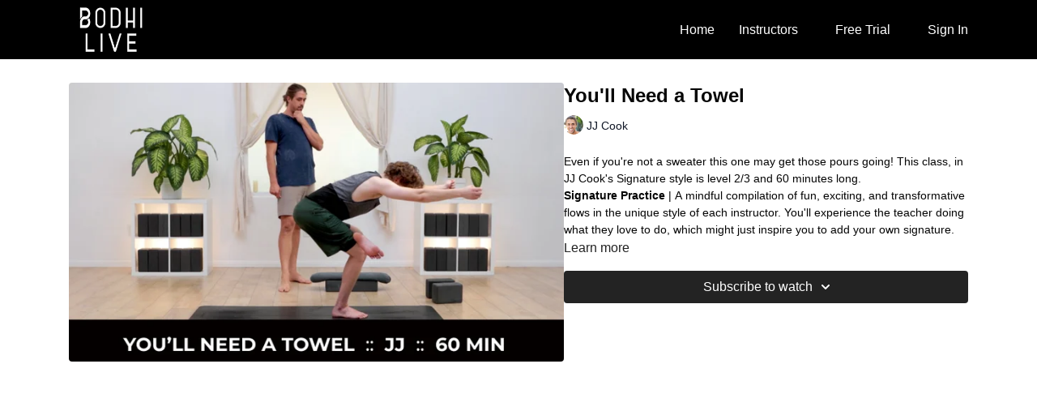

--- FILE ---
content_type: text/vnd.turbo-stream.html; charset=utf-8
request_url: https://bodhilive.com/programs/youll-need-a-towel.turbo_stream?playlist_position=thumbnails&preview=false
body_size: -48
content:
<!DOCTYPE html><html><head><meta name="csrf-param" content="authenticity_token" />
<meta name="csrf-token" content="e4Woy10ZyRfjmi8mjRDhjVhkCtrUmRrFXIaHdXQkCCo9pkKGIgl32Dh4qrR6guGMbItB2415STcqVigS-kSKIg" /></head><body><turbo-stream action="update" target="program_show"><template>
  <turbo-frame id="program_player">
      <turbo-frame id="program_content" src="/programs/youll-need-a-towel/program_content?playlist_position=thumbnails&amp;preview=false">
</turbo-frame></turbo-frame></template></turbo-stream></body></html>

--- FILE ---
content_type: text/html; charset=utf-8
request_url: https://bodhilive.com/programs/youll-need-a-towel/related
body_size: 11347
content:
<turbo-frame id="program_related" target="_top">

    <div class="container " data-area="program-related-videos">
      <div class="cbt-related mt-8  pb-16">
        <div class="cbt-related-title text-xl font-medium">Related Videos</div>
          <div class="mt-5 grid grid-cols-1 sm:grid-cols-2 md:grid-cols-3 lg:grid-cols-4 xl:grid-cols-4 gap-x-4 gap-y-6">
              <div data-area="related-video-item" class="">
                <swiper-slide
  data-card="collection_1468996"
  data-custom="content-card"
  class="self-start hotwired"
    data-short-description="Level 1/2 | 5 min "
>

  <a class="card-image-container" data-turbo="true" data-turbo-prefetch="false" data-turbo-action="advance" data-turbo-frame="_top" onclick="window.CatalogAnalytics(&#39;clickContentItem&#39;, &#39;collection&#39;, &#39;1468996&#39;, &#39;Related Videos&#39;); window.CatalogAnalytics(&#39;clickRelatedVideo&#39;, &#39;1468996&#39;, &#39;1&#39;, &#39;program_page&#39;)" href="/programs/complete-abs">
    <div class="image-container relative" data-test="catalog-card">
  <div class="relative image-content">
    <div aria-hidden="true" style="padding-bottom: 56%;"></div>
    <img loading="lazy" alt="Complete Abs" decoding="async"
         src="https://alpha.uscreencdn.com/images/programs/1468996/horizontal/Complete_Abs_Daniel_5min_5_classes_1480x840_F.1640119947.jpg?auto=webp&width=350"
         srcset="https://alpha.uscreencdn.com/images/programs/1468996/horizontal/Complete_Abs_Daniel_5min_5_classes_1480x840_F.1640119947.jpg?auto=webp&width=350 350w,
            https://alpha.uscreencdn.com/images/programs/1468996/horizontal/Complete_Abs_Daniel_5min_5_classes_1480x840_F.1640119947.jpg?auto=webp&width=700 2x,
            https://alpha.uscreencdn.com/images/programs/1468996/horizontal/Complete_Abs_Daniel_5min_5_classes_1480x840_F.1640119947.jpg?auto=webp&width=1050 3x"
         class="card-image b-image absolute object-cover h-full top-0 left-0" style="opacity: 1;">
  </div>
    <div class="badge flex justify-center items-center text-white content-card-badge z-0">
      <svg xmlns="http://www.w3.org/2000/svg" fill="none" viewBox="0 0 16 16" class="badge-item collection-icon" height="16" width="16">
  <path fill="currentColor" d="M4.4 2.5a.6.6 0 01.6-.6h6a.6.6 0 110 1.2H5a.6.6 0 01-.6-.6zM2.9 4.5a.6.6 0 01.6-.6h9a.6.6 0 110 1.2h-9a.6.6 0 01-.6-.6z"></path>
  <path fill="currentColor" fill-rule="evenodd" d="M2 6.5a.5.5 0 01.5-.5h11a.5.5 0 01.5.5V12a2 2 0 01-2 2H4a2 2 0 01-2-2V6.5zm4.5 1.824a.2.2 0 01.29-.18l3.352 1.677a.2.2 0 010 .358L6.79 11.855a.2.2 0 01-.289-.178V8.324z" clip-rule="evenodd"></path>
</svg>

      <span class="badge-item">5</span>
      <svg xmlns="http://www.w3.org/2000/svg" width="13" height="9" viewBox="0 0 13 9" fill="none" class="badge-item content-watched-icon" data-test="content-watched-icon">
  <path fill-rule="evenodd" clip-rule="evenodd" d="M4.99995 7.15142L12.0757 0.0756836L12.9242 0.924212L4.99995 8.84848L0.575684 4.42421L1.42421 3.57568L4.99995 7.15142Z" fill="currentColor"></path>
</svg>

    </div>

</div>
<div class="content-watched-overlay"></div>

</a>  <a class="card-title" data-turbo="true" data-turbo-prefetch="false" data-turbo-action="advance" data-turbo-frame="_top" title="Complete Abs" aria-label="Complete Abs" onclick="window.CatalogAnalytics(&#39;clickContentItem&#39;, &#39;collection&#39;, &#39;1468996&#39;, &#39;Related Videos&#39;); window.CatalogAnalytics(&#39;clickRelatedVideo&#39;, &#39;1468996&#39;, &#39;1&#39;, &#39;program_page&#39;)" href="/programs/complete-abs">
    <span class="line-clamp-2">
      Complete Abs
    </span>
</a></swiper-slide>


              </div>
              <div data-area="related-video-item" class="">
                <swiper-slide
  data-card="video_1985011"
  data-custom="content-card"
  class="self-start hotwired"
    data-short-description="Level 1/2 | 60 min "
    data-author-title-0="Tamal Dodge" data-author-permalink-0="Tamal"
>

  <a class="card-image-container" data-turbo="true" data-turbo-prefetch="false" data-turbo-action="advance" data-turbo-frame="_top" onclick="window.CatalogAnalytics(&#39;clickContentItem&#39;, &#39;video&#39;, &#39;1985011&#39;, &#39;Related Videos&#39;); window.CatalogAnalytics(&#39;clickRelatedVideo&#39;, &#39;1985011&#39;, &#39;2&#39;, &#39;program_page&#39;)" href="/programs/riding-the-edge">
    <div class="image-container relative" data-test="catalog-card">
  <div class="relative image-content">
    <div aria-hidden="true" style="padding-bottom: 56%;"></div>
    <img loading="lazy" alt="RIDING THE EDGE" decoding="async"
         src="https://alpha.uscreencdn.com/images/programs/1985011/horizontal/Riding_the_edge_Tamal_60min_yoga_1480x840.1671483120.jpg?auto=webp&width=350"
         srcset="https://alpha.uscreencdn.com/images/programs/1985011/horizontal/Riding_the_edge_Tamal_60min_yoga_1480x840.1671483120.jpg?auto=webp&width=350 350w,
            https://alpha.uscreencdn.com/images/programs/1985011/horizontal/Riding_the_edge_Tamal_60min_yoga_1480x840.1671483120.jpg?auto=webp&width=700 2x,
            https://alpha.uscreencdn.com/images/programs/1985011/horizontal/Riding_the_edge_Tamal_60min_yoga_1480x840.1671483120.jpg?auto=webp&width=1050 3x"
         class="card-image b-image absolute object-cover h-full top-0 left-0" style="opacity: 1;">
  </div>
    <div class="badge flex justify-center items-center text-white content-card-badge z-0">
      <span class="badge-item">01:00:48</span>
      <svg xmlns="http://www.w3.org/2000/svg" width="13" height="9" viewBox="0 0 13 9" fill="none" class="badge-item content-watched-icon" data-test="content-watched-icon">
  <path fill-rule="evenodd" clip-rule="evenodd" d="M4.99995 7.15142L12.0757 0.0756836L12.9242 0.924212L4.99995 8.84848L0.575684 4.42421L1.42421 3.57568L4.99995 7.15142Z" fill="currentColor"></path>
</svg>

    </div>

</div>
<div class="content-watched-overlay"></div>

</a>  <a class="card-title" data-turbo="true" data-turbo-prefetch="false" data-turbo-action="advance" data-turbo-frame="_top" title="RIDING THE EDGE" aria-label="RIDING THE EDGE" onclick="window.CatalogAnalytics(&#39;clickContentItem&#39;, &#39;video&#39;, &#39;1985011&#39;, &#39;Related Videos&#39;); window.CatalogAnalytics(&#39;clickRelatedVideo&#39;, &#39;1985011&#39;, &#39;2&#39;, &#39;program_page&#39;)" href="/programs/riding-the-edge">
    <span class="line-clamp-2">
      RIDING THE EDGE
    </span>
</a></swiper-slide>


              </div>
              <div data-area="related-video-item" class="">
                <swiper-slide
  data-card="video_919339"
  data-custom="content-card"
  class="self-start hotwired"
    data-short-description="Class #5 | Level 2 | 60 min"
    data-author-title-0="Tamal Dodge" data-author-permalink-0="Tamal"
>

  <a class="card-image-container" data-turbo="true" data-turbo-prefetch="false" data-turbo-action="advance" data-turbo-frame="_top" onclick="window.CatalogAnalytics(&#39;clickContentItem&#39;, &#39;video&#39;, &#39;919339&#39;, &#39;Related Videos&#39;); window.CatalogAnalytics(&#39;clickRelatedVideo&#39;, &#39;919339&#39;, &#39;3&#39;, &#39;program_page&#39;)" href="/programs/karma">
    <div class="image-container relative" data-test="catalog-card">
  <div class="relative image-content">
    <div aria-hidden="true" style="padding-bottom: 56%;"></div>
    <img loading="lazy" alt="Karma" decoding="async"
         src="https://alpha.uscreencdn.com/images/programs/919339/horizontal/Class_5_Karma_1480x840_F.1639161895.jpg?auto=webp&width=350"
         srcset="https://alpha.uscreencdn.com/images/programs/919339/horizontal/Class_5_Karma_1480x840_F.1639161895.jpg?auto=webp&width=350 350w,
            https://alpha.uscreencdn.com/images/programs/919339/horizontal/Class_5_Karma_1480x840_F.1639161895.jpg?auto=webp&width=700 2x,
            https://alpha.uscreencdn.com/images/programs/919339/horizontal/Class_5_Karma_1480x840_F.1639161895.jpg?auto=webp&width=1050 3x"
         class="card-image b-image absolute object-cover h-full top-0 left-0" style="opacity: 1;">
  </div>
    <div class="badge flex justify-center items-center text-white content-card-badge z-0">
      <span class="badge-item">01:06:14</span>
      <svg xmlns="http://www.w3.org/2000/svg" width="13" height="9" viewBox="0 0 13 9" fill="none" class="badge-item content-watched-icon" data-test="content-watched-icon">
  <path fill-rule="evenodd" clip-rule="evenodd" d="M4.99995 7.15142L12.0757 0.0756836L12.9242 0.924212L4.99995 8.84848L0.575684 4.42421L1.42421 3.57568L4.99995 7.15142Z" fill="currentColor"></path>
</svg>

    </div>

</div>
<div class="content-watched-overlay"></div>

</a>  <a class="card-title" data-turbo="true" data-turbo-prefetch="false" data-turbo-action="advance" data-turbo-frame="_top" title="Karma" aria-label="Karma" onclick="window.CatalogAnalytics(&#39;clickContentItem&#39;, &#39;video&#39;, &#39;919339&#39;, &#39;Related Videos&#39;); window.CatalogAnalytics(&#39;clickRelatedVideo&#39;, &#39;919339&#39;, &#39;3&#39;, &#39;program_page&#39;)" href="/programs/karma">
    <span class="line-clamp-2">
      Karma
    </span>
</a></swiper-slide>


              </div>
              <div data-area="related-video-item" class="">
                <swiper-slide
  data-card="video_924960"
  data-custom="content-card"
  class="self-start hotwired"
    data-short-description="Class #6 | Level 1 | 30 min"
    data-author-title-0="Tamal Dodge" data-author-permalink-0="Tamal"
>

  <a class="card-image-container" data-turbo="true" data-turbo-prefetch="false" data-turbo-action="advance" data-turbo-frame="_top" onclick="window.CatalogAnalytics(&#39;clickContentItem&#39;, &#39;video&#39;, &#39;924960&#39;, &#39;Related Videos&#39;); window.CatalogAnalytics(&#39;clickRelatedVideo&#39;, &#39;924960&#39;, &#39;4&#39;, &#39;program_page&#39;)" href="/programs/full-flow">
    <div class="image-container relative" data-test="catalog-card">
  <div class="relative image-content">
    <div aria-hidden="true" style="padding-bottom: 56%;"></div>
    <img loading="lazy" alt="Full Flow" decoding="async"
         src="https://alpha.uscreencdn.com/images/programs/924960/horizontal/Class_6_Full_Flow_1480x840_F.1638995001.jpg?auto=webp&width=350"
         srcset="https://alpha.uscreencdn.com/images/programs/924960/horizontal/Class_6_Full_Flow_1480x840_F.1638995001.jpg?auto=webp&width=350 350w,
            https://alpha.uscreencdn.com/images/programs/924960/horizontal/Class_6_Full_Flow_1480x840_F.1638995001.jpg?auto=webp&width=700 2x,
            https://alpha.uscreencdn.com/images/programs/924960/horizontal/Class_6_Full_Flow_1480x840_F.1638995001.jpg?auto=webp&width=1050 3x"
         class="card-image b-image absolute object-cover h-full top-0 left-0" style="opacity: 1;">
  </div>
    <div class="badge flex justify-center items-center text-white content-card-badge z-0">
      <span class="badge-item">34:32</span>
      <svg xmlns="http://www.w3.org/2000/svg" width="13" height="9" viewBox="0 0 13 9" fill="none" class="badge-item content-watched-icon" data-test="content-watched-icon">
  <path fill-rule="evenodd" clip-rule="evenodd" d="M4.99995 7.15142L12.0757 0.0756836L12.9242 0.924212L4.99995 8.84848L0.575684 4.42421L1.42421 3.57568L4.99995 7.15142Z" fill="currentColor"></path>
</svg>

    </div>

</div>
<div class="content-watched-overlay"></div>

</a>  <a class="card-title" data-turbo="true" data-turbo-prefetch="false" data-turbo-action="advance" data-turbo-frame="_top" title="Full Flow" aria-label="Full Flow" onclick="window.CatalogAnalytics(&#39;clickContentItem&#39;, &#39;video&#39;, &#39;924960&#39;, &#39;Related Videos&#39;); window.CatalogAnalytics(&#39;clickRelatedVideo&#39;, &#39;924960&#39;, &#39;4&#39;, &#39;program_page&#39;)" href="/programs/full-flow">
    <span class="line-clamp-2">
      Full Flow
    </span>
</a></swiper-slide>


              </div>
          </div>
        </div>
      </div>
    </div>
</turbo-frame>

--- FILE ---
content_type: text/css; charset=utf-8
request_url: https://assets-gke.uscreencdn.com/theme_assets/16099/custom.css?v=1655901120
body_size: 19771
content:
body, html, h1, h2, h3, h4 {
  font-family: Montserrat,sans-serif;
}
.topbar { text-align: center;
    padding: 10px;
    background: #c00;
    color: #fff;
    position:fixed;
    width: 100%;
    z-index: 10;
}

.topbarholder {height:44px;}
.topbar a {font-weight:bold; color: #fff; text-decoration:underline; text-transform:uppercase; margin-left:30px; }
.avatar-block[data-v-10c679d9] {display:none !important;}
.light .right-side {background-color: #e9d9cb;}
.page {/* overflow: visible !important; */
padding-top:70px;}
.header {position:fixed; width:100%; padding:2px 0;}
.footer--copyright img {max-width:130px;}


@media screen and (min-width: 768px) {
.top_menu .d-inline-block {display:none !important;}
.top_menu--link.btn--primary {background:none;}
.top_menu--link.btn--primary:hover {box-shadow:none !important;-webkit-box-shadow: none !important; transform:none;}
} 



/*.filters-area {position:fixed !important; transition: top 0.3s; width:50% !important; top:27px; right:95px; display:block; z-index:5;}
.main-filters button {display:none;}
.filters-area .s-button, .secondary-filters {display:none !important;}
.light .ui-filters  {background-color:#fff !important;}
*/

.secondary-filters {background-color: var(--gray-100); margin-top:0 !important;}
/*.search-area  {position:fixed !important; transition: top 0.3s; width:35% !important; max-width:250px; top:27px; right:95px; display:block; z-index:5;}

.secondary-filters .with-bottom-margin:nth-child(2), .secondary-filters .with-bottom-margin:nth-child(1) {display:none;}
*/
.top_menu--group {position:fixed; top: 53px; right:58px;}

@media screen and (max-width: 600px) {
.top_menu--logo img {height:50px !important; margin:8px 0;}
.top_menu--group {right:25px;}
.topbar {font-size:10px;}
.topbarholder {height:35px;}
}


.swiper-button svg[data-v-49299f23] {height:75px !important;}
.squiggleleft, .squiggleright {position:absolute;}
.squiggleleft {left:0;margin-top: -375px;}
.squiggleright {right:-50px;}
@media screen and (max-width: 1000px) {
  .squiggleleft, .squiggleright {display:none;}
}


.fa-user {font-size:27px; }
.userDashboard {position:fixed; top: 30px; right:23px;}
a.termslink {color:#fff;}
a.termslink:hover {color:#d6a497;}

.s-desc p {
    text-align: center;
}
.category-see-all {display:none !important;}
.swiper-button-next, .swiper-button-prev {padding:0 10px !important}
.swiper-button-next svg, .swiper-button-prev svg {width:23px !important; height:50px; stroke:#242424 !important;}




@media only screen and (max-width: 450px) {
.ui-featured-category[data-v-49299f23] {
    height: 200px !important;
}
}

.cbt-related {display:none;}

.container-iframe {
  position: relative;
  overflow: hidden;
  width: 100%;
  padding-top: 56.25%; /* 16:9 Aspect Ratio (divide 9 by 16 = 0.5625) */
}

.responsive-iframe {
  position: absolute;
  top: 0;
  left: 0;
  bottom: 0;
  right: 0;
  width: 100%;
  height: 100%;
}

.top_menu .container .skip-btn a.btn {    padding: 10px 20px!important; }




.customizePracticeButton {
    width: 260px;
    float: left;
    border: 2px solid #e6e7e8;
    padding: 20px 30px;
    text-align: center;
    margin: 0px 20px 30px 20px;
}

button#submitemail {
    background-color: #b3bed6;
    border: 2px solid #b3bed6;
    color: #fff!Important;
    font-family: Montserrat,sans-serif;
    font-size: 18px;
    line-height: 1;
    font-weight: 400;
    height: auto;
    min-width: 136px;
    padding: 15px 20px;
    text-align: center;
}

div#emailPage {
    text-align: center;
     display: flex;
    justify-content: space-between;
    max-width: 410px;
    margin: 0 auto;
     margin-top: 40px;
}


input#mce-EMAIL {
    border-radius: 0;
    border: 0;
  
    width: 250px;
    font-size: 19px;
    height: 50px; color:#fff;
    background:#e9d9cb;
    padding:0 6px;
}

input#mce-EMAIL::-webkit-input-placeholder { /* Chrome/Opera/Safari */
  color:#fff;
}
input#mce-EMAIL::-moz-placeholder { /* Firefox 19+ */
  color:#fff;
}
input#mce-EMAIL:-ms-input-placeholder { /* IE 10+ */
 color:#fff;
}
input#mce-EMAIL:-moz-placeholder { /* Firefox 18- */
 color:#fff;
}

.customizePracticeButton figure {
    margin: 0;
}

.box-2-style {
    max-width: 600px;
    margin: 0 auto;     margin-bottom: 40px;
}

.customizePracticeButton {
    color: #7a7a7a;
}

.arrow-custom img {
    max-width: 60px;
    
    display: block;
    margin: 0 auto;
    margin-bottom: 0px;
}

figure.arrow-custom {
    margin: 0;
    margin-bottom: 4px;
}

div#stylePage:after, .box-2-style:after, #levelPage:after, #lengthPage:after {
    content: "";
    display: block;
    clear: both;
    width: 100%;
}

div#stylePage, #levelPage, #lengthPage {
    max-width: 900px;
    margin: 0 auto;
    margin-top: 40px;
}
.btn-row-2, .btn-row-1 {margin-bottom: 60px;} 
div#nextButton {
    background-color: #b3bed6;
    border:2px solid  #b3bed6;
    color: #fff;
    text-transform: uppercase;
    width: 230px;
    border-radius: 0;
    margin: 0 auto;
    font-family: Montserrat,sans-serif;
    font-size: 18px;
    line-height: 1;
    font-weight: 400;
    height: auto;
    min-width: 136px;
    padding: 15px 20px;
    text-align: center;     
}

div#previousButton { background-color: #fff;
    border:2px solid  #b3bed6;
    color: #b3bed6;
    text-transform: uppercase;
    width: 230px;
    border-radius: 0;
    margin: 0 auto;
    font-family: Montserrat,sans-serif;
    font-size: 18px;
    line-height: 1;
    font-weight: 400;
    height: auto;
    min-width: 136px;
    padding: 15px 20px;
    text-align: center; }
    
    
.btn-row-2 {
    display: flex;
    justify-content: space-between;
    max-width: 540px;
    margin: 0 auto;
    margin-bottom: 60px;
}

.customizePracticeButton img {
    max-width: 80px;
    display: block;
    margin: 0 auto;
    margin-bottom: 10px;
}

.arrow-custom-wrap {
    width: 260px;
    float: left;
    text-align: center;
    margin: -30px 20px 30px 20px;
}

.arrow-custom-wrap .customizePracticeButton {     float: none;     margin: unset;}

p.pink-text {
    /*color: #e6c4c2; */
    color: #c5afb1;
    margin: 0;
    font-size: 29px;
    line-height: 1;
    font-weight: 500;     margin-bottom: 25px;
}

.hero_banner--background-image {margin-top:80px; height:calc(100% - 80px); background-position: 50% 10%; }

p.join-text {
  color:#fff;
  font-size:20px;
  font-weight:400;
  text-align:center;
  margin-bottom: 25px;
  /*
    color: #757575;
    margin: 0;
    font-size: 29px;
    line-height: 1;
    font-weight: 500;
    
    */
}

.bck-btn {
  text-align:center;
   /* background-color: #e8e2e4;
    padding: 40px;
    margin-left: -40px;
    margin-top: 40px;
    max-width: 380px;
     */
}

.slide-item .featured-category-title, .slide-item .featured-category-short-description {
  /*color:#000 !important; */}
.slide-item .watch-now {border-radius: 5px !important; padding: 20px 50px !important;; font-size:16px !important;}

.slide-background-gradient { /*background: none !Important;}
  background: rgba(255,255,255,.1) !important; */
  background: rgba(0,0,0,.2) !important;
  
}
.herodisclaimer {margin-top:-30px; margin-bottom:30px; z-index:15;   position: relative;
    color: #fff;
    text-align: center;
    font-weight: 600;}
.hero_banner--subtitle {display:none;}
.hero_banner--main {min-height:650px;}
.hero_banner--cta {margin-top:300px; min-height:300px; justify-content:flex-start;}

.hero_banner--cta>div {max-width:98%;}
/*
.hero_banner--cta-wrapper {text-align:left;}
.hero_banner--cta {justify-content:flex-end; margin-bottom:0;}
.hero_banner .top_menu .container a {color: #787878;}
.hero_banner--cta {margin-top:120px;}
*/
.tns-slider a {
  color: #e8d7ca;
  
}

img.btn-icon {
    max-width: 80px;
    display: block;
    margin: 0 auto;
}
.all-platforms--ipad, .all-platforms--macbook, .all-platforms--iphone {z-index:2;}
.trending-categories--block-title {font-weight:600;}

.who-will-guid-you--iframe {  border-radius: 0; }
/*
section.who_will_guid_you.who-will-guid-you {
  padding-top: 100px;
    padding-bottom: 80px;
    background-image: url(https://s3.amazonaws.com/unode1/assets/16099/lEh5fs7SqW2nkt7mC8AQ_Design-for-Video-block.jpg);
    margin-top: 0;
    margin-bottom: 0; background-size: cover;
    background-repeat: no-repeat;
}
*/
.homebullets3 p {
    color: #747474;
    display: block;
    float: left;
    width: calc(100% - 50px);
    margin: 0px 0px 0px 10px;
    font-size: 19px;
    line-height: 1.4;
}

.homebullets3 {
    font-size: 18px;
    margin-bottom: 25px;
    text-align: left;
}

    img.video-tn { width: 100%;}
    img.b-logo-icon {
    display: block;
    max-width: 80px;
    margin: 0 auto;
    margin-bottom: 20px;
}

span.checkmark3 {
    background-image: url(https://s3.amazonaws.com/unode1/assets/16099/YVDkjEf7QTm9LhYS4sav_point-1.svg);
    background-size: contain;
    width: 40px;
    height: 40px;
    display: block;
    float: left;
}

span.checkmark3-2 {
    background-image: url(https://s3.amazonaws.com/unode1/assets/16099/4699gmcSQ0OpEg672FA3_point-2.svg);
    background-size: contain;
    width: 40px;
    height: 40px;
    display: block;
    float: left;
}

section.trending-categories.trending_categories.member-row-btn {
    background-color: #fff;
    margin-bottom: 0;
    padding: 0px 0px 70px 0px;     margin-top: 30px;
}

h2.trending-categories--title {
   font-size:27px;
   /* color: #7a7a7a;
    text-align: left;
    font-family: Montserrat,sans-serif;
    text-transform: unset;
    font-size:50px;*/
}

.all-platforms--available {display:none;}
.trending-categories--inner.perks-row h4 {
    text-align: left;
    font-family: Montserrat,sans-serif;
    text-transform: unset;
    text-align: center;
    margin-top: 50px;     font-weight: 400;
    color: #7a7a7a;
    font-size: 27px;
    line-height: 35px;
}

.xtreme {margin-top:0px;}

a.footer-background-color.powered-by-uscreen {
    display: none;
}

.col-md-3.footer--copyright {
    color: #fff;
}

.footer {
    background-color: #000;
    color: #fff;
}

.footer--social a {    color: #fff; }

h2.who-will-guid-you--title {
  font-size:27px;
  /*
    color: #757575;
    text-align: left;
    font-family: Montserrat,sans-serif;
    text-transform: unset;
    */
}

.who-will-guid-you--content ol li {
    color: #757575;
    margin-bottom: 15px;
}

section.stay_in_touch.stay-in-touch {
    background-color: #fafafb;     margin-bottom: 0;     margin-top: 0;
}

.program--category-link, .stay-in-touch--content {
    background: #fafafb!important;
}

h2.stay-in-touch--title {
    color: #7c7c7c;
    text-align: center;     margin-bottom: 30px;
    font-family: Montserrat,sans-serif;
}

.stay-in-touch .btn--primary, a.btn-join {
    background: #7a7a7a;
    color: #fff;
    text-transform: uppercase;
    max-width: 322px;
    border-radius: 0;
    margin: 0 auto;
    font-family: Montserrat,sans-serif;
    font-size: 26px;
    line-height: 1;
    font-weight: 400;
    height: auto;
    min-width: 136px;
    padding: 10px 40px;
}

.stay-in-touch--content {
    display: block; padding: 100px 0px;
}

.perks-row p {
    color: #747474;
    line-height: 1.2; font-size: 19px;
}

img.logo-icon1 {
    max-width: 130px;
    margin: 0 auto;
    display: block;
}

p.yoga-subtitle {
    color: #6f7b95;
    text-align: center;
    margin: 0;
    font-size: 18px;
}

p.yoga-title {
    letter-spacing: 4px;
    font-size: 30px;
    margin: 0;
    text-align: center;
}

.banner2 {
    background-image: url(https://s3.amazonaws.com/unode1/assets/16099/g8StsGJ4QLm12h5DzL0j_BODHI_BANN_YOGA.jpg);
    background-size: cover;
    background-position: bottom;
    padding: 30px 0px 270px 0px;
}


span.checkmark {
    background-image: url(https://s3.amazonaws.com/unode1/assets/16099/2WiQHntRD67JH82dS3kS_4.svg);
    background-size: contain;
    width: 40px;
    height: 40px;
    display: block;
    float: left;
}

.homebullets {
    color: #7a7a7a;
    font-size: 24px;
    line-height: 45px; 
    margin-bottom: 10px; text-align: left;

}

.homebullets:after, .homebullets2:after, .homebullets3:after {
    content: "";
    clear: both;
    width: 100%;
    display: block;
}

.usecode {
    color: #7a7a7a;
    font-size: 24px;
    line-height: 1.4;     margin-bottom: 5px;
}

.freedisclaimer {
    color: #727271;
    font-style: italic;
    margin-top: 12vh;
}

span.checkmark2 {
    background-image: url(https://s3.amazonaws.com/unode1/assets/16099/dZOAkCLsSdGcoqXR17a2_3.svg);
    background-size: contain;
    width: 40px;
    height: 40px;
    display: block;
    float: left;
}

.banner2 h4 {
    font-weight: 400;
    color: #6d7790;
    font-size: 27px;
    line-height: 35px;
    margin-bottom: 15px;     margin-top: 60px;
}

.homebullets2 {
    color: #fff;
    font-size: 24px;
    line-height: 45px;
    margin-bottom: 10px;
    text-align: left;
}


h1.hero_banner--title {
  color:#fff;
  font-size:32px;
  font-weight:600;
  /*
    color: #757575;
    text-align: left;
    font-family: Montserrat,sans-serif;     font-weight: 600;
    */
}
a.joinhome {
/*background-color: #e6c4c2; 
  font-size: 24px;
  */
background-color: #000; 
font-size:19px;
font-weight:600;

    padding: 10px 40px;
    display: inline-block;
    font-family: Montserrat,sans-serif;
  
    line-height: 1;
    margin-bottom: 7px;
    color: #fff;
    border-radius: 7px;

}



.videoWrapper {
  position: relative;
  padding-bottom: 56.25%; /* 16:9 */
  height: 0;
}
.videoWrapper iframe {
  position: absolute;
  top: 0;
  left: 0;
  width: 100%;
  height: 100%;
}

.ui-filters[data-v-4acafe65], .s-author-area[data-v-7c94f362], .s-category-area[data-v-78740c7d] {background-color:#fff !important; border-bottom:0px !important;}
.catalog {margin-top:0;}
.swiper-container {border-top: 1px solid #fff !important ;}

.featured-category-title, .featured-category-short-description {

  /*background-color: rgba(255, 255, 255, .5);
  */}

.banner3 {
    background-image: url(https://s3.amazonaws.com/unode1/assets/16099/AUrFi47ASESGfNSgZMDG_LANDING_PAGE_no-text.jpg);
    background-size: cover;
    background-position: bottom center;
    background-repeat: no-repeat;     padding: 55px 0px 220px 0px;
}
.banner3 h3 {
    color: #7a7a7a;
    font-family: Montserrat,sans-serif;
    font-size: 50px;
    text-align: center;
    line-height: 1;
    margin: 0;     font-weight: 700;
}

img.your-text {
    max-width: 300px;
    display: block;
    margin: 0 auto;
}

h3.title-3-line2 {
    margin-bottom: 45px;     font-weight: 700;
}


/* authors */
.s-author-area {background-color:#fff !important; min-height:400px;}
/* .s-author-area .s-desc {clear:left;}  */
.s-author-area .s-desc p { text-align:left !important; }
.s-author-area .container {display:block !important;}
.s-desc {float:left; width:60% !important; margin-left:7%;}
.s-author-area .authorVid {float:left; margin-left:10%; margin-top:-90px; width:50%;}
.cleardiv {clear:both;}
/*.s-author-area .s-title {clear:left; padding-top:30px; margin-left:30px;} */
.s-author-area .s-title {position:absolute; top:330px; margin:0; text-align:center; width:300px;}
.s-author-area .ui-avatar {float:left; width:300px !important; height:300px !important;}
.s-author-area .ui-avatar .image {width:300px !important; height:300px !important;}

@media screen and (max-width:1100px) {
  .s-author-area .authorVid {width:100%; margin-left:0; margin-top:30px;}
  .s-author-area .authorVid video {width:100%;}
  .s-desc {float:none; width:100%;}
  .s-author-area .s-title {position:relative; top:0;}
}


/* CATALOG EDITS */
/* .swiper-button-next svg, .swiper-button-prev svg {stroke: #000 !important;}
.category-group[data-v-1bd090b8] {display:none !important;} */

/*
@media screen and (min-width: 768px) {
.hero_banner {
    min-height: 330px;
    height: auto;
}
.hero_banner--cta {height:auto; min-height:225px;
    padding: 60px 0px 0;}
    
     .three-icons-block .smlimg {max-width: 84% !important;}
}
*/
/*
@media screen and (min-width: 992px) {
.hero_banner {
    min-height: 440px;
    height: auto;
}
.hero_banner--cta {    height: auto;
    padding: 60px 0px;}
}


@media screen and (min-width: 1130px) {
.hero_banner {
    min-height: 500px;
     height: auto;
}
.hero_banner--cta {    height: auto;
    padding: 70px 0px 0px;}
}

@media screen and (min-width: 1330px) {
.hero_banner {
    min-height: 535px;
     height: auto;
}
.hero_banner--cta {    height: auto;
    padding: 110px 0px 0px;}
    

    
}

   .hero_banner--background-image {background-position-y: 27%;}

@media screen and (min-width: 1450px) {
.hero_banner {
    min-height: 650px;
     height: auto;
}
.hero_banner--cta {    height: auto;
    padding: 150px 0px 0;}
    
 
    
  .three-icons-block .smlimg {  max-width: 260px !important;}
    
}
*/




@media screen and (max-width: 1000px) {
  
  .banner2 .col-sm-4 {
    width: 100%;
    float: none;
    flex: unset;
    max-width: 100%;
    text-align: center;
}

.col-sm-4.bullet-smaller-screen .homebullets2 {
    max-width: 300px;
    margin-left: auto;
    margin-right: auto;
}

.col-sm-4.bullet-smaller-screen a.btn-join {
    margin-left: auto!important;
    margin-right: auto;
}

.banner2 {    padding: 30px 0px 150px 0px; }
  
}
@media screen and (max-width: 1200px) {
  .homeSignIn {padding: 13px 40px!important;     top: 25px!important;}
     
}
@media screen and (max-width: 1023px) {
  img.b-logo {
    max-width: 100px!important;
       
}
.trending-categories--inner.perks-row img {
    max-width: 120px!important;
}
}

@media screen and (max-width: 767px) {
  a.btn-join {
    display: block;
    width: 100%;
    text-align: center;     font-size: 16px;
}

h1.hero_banner--title {    font-size: 25px;
    text-align: center;
    line-height: 1.2;}
    
.homebullets {    font-size: 18px;
    line-height: 45px;
    margin-bottom: 0px;}
    
.usecode {
    font-size: 16px;
    line-height: 1;
}

.usecode.top-use-code {
    margin-top: 15px!Important;
}

.freedisclaimer {font-size: 12px;}

.hero_banner--background-image {    background-position-x: 80%; height: calc(100% - 80px);}
/*
.hero_banner--background-shadow {    background-color: rgba(255,255,255,0.8);}
*/
.banner2 h4 {    margin-top: 10px;}
.banner2 {  padding: 30px 0px 100px 0px;}
.homebullets2 {    font-size: 18px;  margin-bottom: 0px;}
.homebullets3 p {    font-size: 18px;}
h2.who-will-guid-you--title { text-align: center;}
.stay-in-touch--content {  display: block;  padding: 60px 0px;}
}

/* Bundles */
.bundlecontent {padding:10px 0 10px 40px;}
.bundletitle {font-weight:bold; margin-bottom:10px;}
.bundlecontainer img {width:100%;}


/*programs pge */
.sbt-autoplay, .ms-auto {display:none !important;}
/*.light .cbt-tabs--content {background-color: #e9d9cb !important; border-color: #e9d9cb !important;}
*/

/* Catalog Customization */
.card-title, .badge {display:none !important;}


/*video page customization */



/*.catalog-page .s-button {visibility:hidden;} */

.ui-filters {border-bottom:0 !important; background-color:#242424 !important;}
.ui-filters button {background-color:#fff  !important;}
@media screen and (min-width: 1024px) {
.secondary-filters[data-v-91bc15e2] {margin-top:-59px !important; max-width:78%;}
}